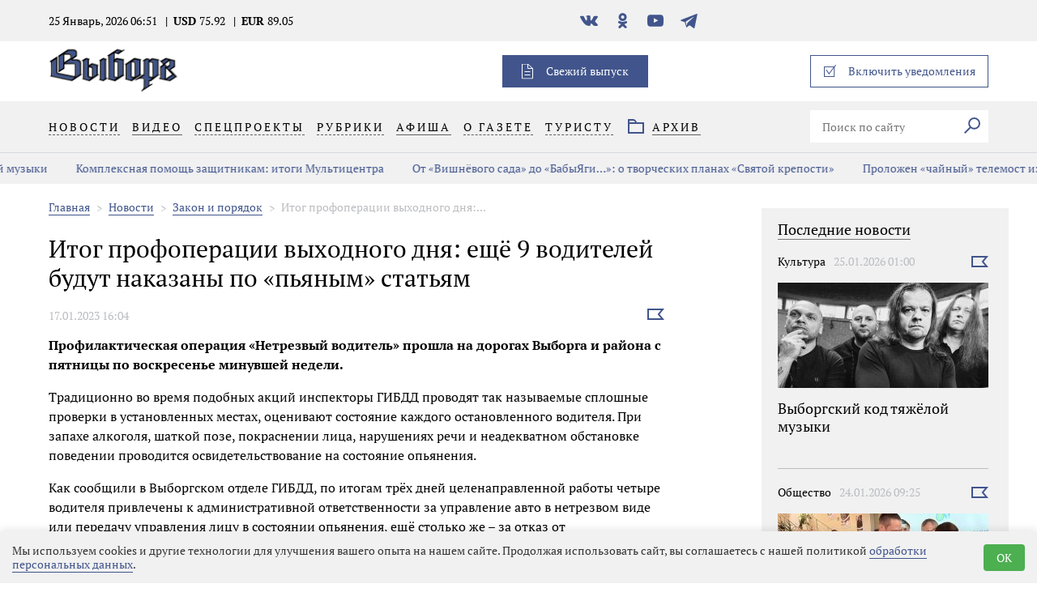

--- FILE ---
content_type: text/html; charset=utf-8
request_url: https://gazetavyborg.ru/news/zakon-i-poryadok-/itog-profoperatsii-vykhodnogo-dnya-eschyo-9-vodite/
body_size: 17036
content:
<!DOCTYPE html>
<html lang="ru">
<head>
  <meta charset="UTF-8">
  <meta  name="viewport" content="width=device-width,initial-scale=1">
<meta name="robots" content="all">
<link rel="alternate" type="application/rss+xml" title="RSS" href="https://gazetavyborg.ru/news/rss/"><title>Итог профоперации выходного дня: ещё 9 водителей будут наказаны по «пьяным» статьям</title>
<meta charset="utf-8">
<meta content="Russian" name="language">
<meta http-equiv="Content-Type" content="text/html; charset=utf-8">
<meta name="description" content="Новости Выборга и Выборгского района - Газета «Выборг». Итог профоперации выходного дня: ещё 9 водителей будут наказаны по «пьяным» статьям">
<meta name="keywords" content="Новости выборга, Новости Ленинградской области, 47 регион, Новости Выборгского района">
<meta name='loginza-verification' content='8d9ceb4bb6bc449fab5f571ddfa550a8' />
<meta name="twitter:card" content="summary_large_image">
<meta name="twitter:site" content="@GazetaVyborg">
<meta name="twitter:creator" content="@GazetaVyborg">
<meta name="twitter:title" content="Итог профоперации выходного дня: ещё 9 водителей будут наказаны по «пьяным» статьям">
<meta name="twitter:description" content="Профилактическая операция &laquo;Нетрезвый водитель&raquo; прошла на дорогах Выборга и района с пятницы по воскресенье минувшей недели.">
<meta name="twitter:image" content="https://gazetavyborg.ru//userfls/news/large/5/49216_itog-profoperatsii-vykhodnog.jpg" />
<meta property="og:locale" content="ru_RU">
<meta property="og:type" content="website">
<meta property="og:site_name" content="Газета «Выборг»">
<meta property="og:url" content="https://gazetavyborg.ru/news/zakon-i-poryadok-/itog-profoperatsii-vykhodnogo-dnya-eschyo-9-vodite/">
<meta property="og:title" content="Итог профоперации выходного дня: ещё 9 водителей будут наказаны по «пьяным» статьям"/>
<meta property="og:description" content="Профилактическая операция &laquo;Нетрезвый водитель&raquo; прошла на дорогах Выборга и района с пятницы по воскресенье минувшей недели.">
<meta property="og:type" content="article">
<meta property="og:image" content="https://gazetavyborg.ru//userfls/news/large/5/49216_itog-profoperatsii-vykhodnog.jpg" />
<meta name="yandex-verification" content="c7d568361b9292ba" />
<meta name="yandex-verification" content="0ca207a5a74825bd" /><script charset="UTF-8" src="//web.webpushs.com/js/push/b081b37a572dc681357b7f74ef84c790_1.js" async></script>
  <style>html{font-family:sans-serif}body{margin:0}article,header,main,nav,section{display:block}[hidden]{display:none}a{background-color:transparent}h1{font-size:2em;margin:.67em 0}img{border-style:none}svg:not(:root){overflow:hidden}button,input{font-family:inherit;font-size:inherit;font-style:inherit;font-variant:inherit;font-weight:inherit;line-height:inherit;margin:0}button,input{overflow:visible}button{text-transform:none}button,[type="submit"]{-webkit-appearance:button}[type="checkbox"],[type="radio"]{box-sizing:border-box;padding:0}*::-webkit-input-placeholder{color:inherit;opacity:.54}*::-webkit-file-upload-button{-webkit-appearance:button;font-family:inherit;font-size:inherit;font-style:inherit;font-variant:inherit;font-weight:inherit;line-height:inherit}.visually-hidden{position:absolute;width:1px;height:1px;margin:-1px;border:0;padding:0;clip:rect(0 0 0 0);overflow:hidden}*{outline:none}@font-face{font-weight:400;font-family:'PT Serif';font-style:normal;font-display: swap;src:url(/custom/vyborg/fonts/PT_Serif-Web-Regular.ttf) format('truetype'),url(/) format('woff')}@font-face{font-weight:700;font-display: swap;font-family:'PT Serif';font-style:normal;src:url(/custom/vyborg/fonts/PT_Serif-Web-Bold.ttf) format('truetype'),url(/) format('woff')}body{font-family:'PT Serif',Times,serif;font-size:14px;line-height:17px;font-weight:400;color:rgb(0,0,0)}img{max-width:100%;height:auto}*{box-sizing:border-box}a{text-decoration:none}ul{margin:0;padding:0;list-style-type:none}main{position:relative}h2{font-size:18px;line-height:22px;font-weight:400;color:rgb(0,0,0)}.wrapper{width:1160px;margin:0 auto}.header{width:100%;z-index:2;background-color:rgb(255,255,255)}.header__top{width:100%;padding:15px 0;background-color:rgb(241,241,242)}.header__currency{font-weight:700;padding:0 10px;margin:0;position:relative}.header__currency span{font-weight:400}.header__currency::before{content:'|';position:absolute;top:0;left:0}.header__date{padding-right:10px}.social__link{display:block;width:26px;height:21px;margin-right:15px;background-position:50% 50%;background-repeat:no-repeat no-repeat}.social__link--vk{background-image:url(/custom/vyborg/img/icon-vk.svg);background-size:22px 13px}.social__link--fb{background-image:url(/custom/vyborg/img/icon-fb.svg);background-size:9px 18px}.social__link--in{background-image:url(/custom/vyborg/img/icon-insta.svg);background-size:17px}.social__link--ok{background-image:url(/custom/vyborg/img/icon-ok.svg);background-size:11px 19px}.social__link--tw{background-image:url(/custom/vyborg/img/icon-tw.svg);background-size:20px 16px}.social__link--yt{background-image:url(/custom/vyborg/img/icon-ytube.svg);background-size:20px 15px}.user__link{display:block;color:rgb(0,0,0);padding:0 10px;text-decoration:none;position:relative}.user__link span{border-bottom-width:1px;border-bottom-style:dashed;border-bottom-color:rgb(0,0,0)}.user__link--footer{color:rgb(65,85,140)}.user__link--footer span{border-bottom-width:1px;border-bottom-style:solid;border-bottom-color:rgb(65,85,140)}.user__link:nth-of-type(n+2)::before{content:'|';position:absolute;top:0;left:-3px}.user__link:first-of-type{padding-left:35px}.user__link:first-of-type::before{content:'';position:absolute;top:0;left:0;width:20px;height:20px;background-image:url(/custom/vyborg/img/icon-user.svg);background-repeat:no-repeat no-repeat}.user__link:nth-of-type(2){padding-right:15px}.question__block{position:relative;width:20px;height:20px}.question__block::after{content:'?';position:absolute;top:0;right:0;width:20px;height:20px;color:rgb(255,255,255);border-top-left-radius:50%;border-top-right-radius:50%;border-bottom-right-radius:50%;border-bottom-left-radius:50%;background-color:rgb(187,189,192)}.logo{text-decoration:none}.logo__img{width:160px;height:auto}.new-issue{width:180px;height:40px;padding-left:30px;position:relative;color:rgb(255,255,255);text-decoration:none;background-color:rgb(65,85,140)}.new-issue::before{content:'';position:absolute;top:50%;left:24px;width:14px;height:19px;background-image:url(/custom/vyborg/img/icon-new.svg);background-size:contain;background-repeat:no-repeat no-repeat}.new-issue--mobile{display:none}.push{position:relative;width:220px;height:40px;border:1px solid rgb(65,85,140)}.push__checkbox{display:none}.push__info{display:none;width:375px;padding:23px 48px 27px;position:absolute;top:40px;right:0;font-size:12px;line-height:15px;background-color:rgb(219,220,222);z-index:5}.push__info::after{display:block;content:'';position:absolute;top:-8px;right:3px;width:15px;height:15px;background-color:rgb(219,220,222)}.push__label{color:rgb(65,85,140);padding-left:30px;position:relative}.push__label::before{content:'';position:absolute;top:50%;left:0;width:12px;height:12px;border:1px solid rgb(65,85,140)}.push__label::before{width:15px;height:16px;border:none;background-image:url(/custom/vyborg/img/icon-checkbox.svg);background-repeat:no-repeat no-repeat}.menu{width:100%;background-color:rgb(241,241,242)}.menu__link{padding:23px 0;margin-right:15px;color:rgb(0,0,0);letter-spacing:3px;text-decoration:none;text-transform:uppercase}.menu__link span{border-bottom-width:1px;border-bottom-style:solid;border-bottom-color:rgba(0,0,0,.6)}.menu__list>.menu__item:last-child>.menu__link span{border-bottom-width:1px;border-bottom-style:dashed;border-bottom-color:rgba(0,0,0,.6)}.menu__arxiv{padding-left:30px;position:relative}.menu__item{position:relative}.menu__item .submenu{position:absolute;top:19px;display:none;padding:20px 15px;margin-left:-15px;background-color:rgb(241,241,242);z-index:1;opacity:0;background-position:initial initial;background-repeat:initial initial}.menu__item .submenu>.menu__item{padding-top:10px}.menu__item .submenu>.menu__item>.menu__link{padding:0;margin:0}.menu__item .submenu>.menu__item:first-child{padding-top:0}.menu__arxiv::before{content:'';position:absolute;top:50%;left:0;width:20px;height:18px;background-image:url(/custom/vyborg/img/icon-arxiv.svg);background-size:contain;background-repeat:no-repeat no-repeat}.menu__user{width:445px}.menu-close{display:none;width:26px;height:26px;border:none;background-color:transparent;background-image:url(/custom/vyborg/img/menu-ham.svg);background-size:contain;outline:none;background-repeat:no-repeat no-repeat}.header__top,.menu{display:block}.banner{position:relative}.search__input{width:180px;min-height:40px;padding:0 15px;background-color:rgb(255,255,255);border:none}.search__btn{width:40px;height:40px;border:none;background-color:rgb(255,255,255)}.search__fill{fill:none;stroke:#41558c;stroke-miterlimit:10;stroke-width:2px}.search__icon{width:20px;height:20px}.news{width:1160px;margin:0 auto 20px}.news__list{width:100%;padding-left:0px!important}.news__list--half{width:560px}.news__list--full .news__item:last-child,.news__list--full .news__item:nth-last-child(2),.news__list--full .news__item:nth-last-child(3),.news__list--full .news__item:nth-last-child(4){border-bottom-style:none}.news__item{position:relative;width:260px;height:285px;border-bottom-width:1px;border-bottom-style:solid;border-bottom-color:rgb(187,189,192);overflow:hidden}.news__picture{width:100%;height:130px;overflow:hidden;position:relative}.news__img{height:100%}.news__img--video::after{content:'';position:absolute;top:0;left:0;width:100%;height:100%;background-image:url([data-uri]);background-size:25px;background-position:right 10px top 10px;background-repeat:no-repeat no-repeat}.news__top{margin-top:20px;margin-bottom:18px}.news__category{color:rgb(0,0,0);padding-right:10px;text-decoration:none;white-space:nowrap;overflow:hidden;text-overflow:ellipsis;max-width:130px}.news__time{color:rgb(187,189,192)}.news__flag__form{display:inline-block;position:absolute;top:22px;right:0}.news__flag{margin-left:auto;padding:0;background-color:transparent;border:none}.news__icon{width:21px;height:14px}.news__fill{fill:none;stroke:#41558c;stroke-miterlimit:10;stroke-width:2px}.news__title{font-size:18px;line-height:22px;font-weight:400;max-height:70px;overflow:hidden}.news__text{display:none}.news__link{color:rgb(0,0,0);text-decoration:none}.news__item--main{width:560px;height:570px}.news__item--main .news__picture{height:283px}.news__item--main .news__text{display:block}.swiper-container{margin-left:auto;margin-right:auto;position:relative;overflow:hidden;z-index:1}.swiper-wrapper{position:relative;width:100%;height:100%;z-index:1;box-sizing:content-box}.swiper-slide{width:100%;height:100%;position:relative}.swiper-scrollbar{border-top-left-radius:10px;border-top-right-radius:10px;border-bottom-right-radius:10px;border-bottom-left-radius:10px;position:relative;background-color:rgba(0,0,0,.0980392);background-position:initial initial;background-repeat:initial initial}.swiper-container{width:100%;height:100%;margin-bottom:5px}.swiper-slide{position:relative}.slider__label{position:absolute;margin:0;top:20px;left:70px;padding-left:30px;color:rgb(255,255,255);background-image:url(/custom/vyborg/img/icon-star.svg);background-size:22px 21px;background-position:0% 50%;background-repeat:no-repeat no-repeat}.box-modal{position:relative;width:440px;padding:40px;background-color:rgb(255,255,255)}.box-modal_close{position:absolute;right:-23px;top:-23px;width:46px;height:46px;border-top-left-radius:50%;border-top-right-radius:50%;border-bottom-right-radius:50%;border-bottom-left-radius:50%;background-color:rgb(65,85,140);background-image:url(/custom/vyborg/img/icon-close.svg);background-size:18px;background-position:50% 50%;background-repeat:no-repeat no-repeat}.box-modal__body{width:100%;display:none}.box-modal__choice{display:none}.box-modal__label{margin-right:45px;font-size:30px;line-height:36px;color:rgb(0,0,0);position:relative}.box-modal__label:first-of-type::after{content:'|';position:absolute;top:0;right:-30px}.box-modal__btn{min-width:160px;min-height:42px;background-color:rgb(65,85,140);border:none;color:rgb(255,255,255);margin-left:0;margin-right:15px;margin-bottom:45px;padding:0 40px}.box-modal__choice:checked+label{color:rgb(0,0,0);border-bottom-style:none}.box-modal__choice:not(checked)+label{color:rgb(65,85,140);border-bottom-width:1px;border-bottom-style:dashed;border-bottom-color:rgb(65,85,140)}.box-modal__choice--enter:checked~.box-modal__enter{display:block}.box-modal__form{margin-top:40px;margin-bottom:50px;font-size:18px;line-height:22px}.box-modal__text{display:block;font-family:inherit;font-size:inherit;font-style:inherit;font-variant:inherit;font-weight:inherit;line-height:inherit}.box-modal__input{width:100%;min-height:43px;padding:0 40px 0 20px;font-family:inherit;font-size:inherit;font-style:inherit;font-variant:inherit;font-weight:inherit;line-height:inherit;margin-top:12px;margin-bottom:40px}.box-modal__policy{color:rgb(65,85,140);text-decoration:none;border-bottom-width:1px;border-bottom-style:dashed;border-bottom-color:rgb(65,85,140)}.box-modal__field{position:relative}.box-modal__pass{display:none}.box-modal__toggle{position:absolute;bottom:40px;right:0;width:40px;height:40px;background-size:25px 14px;background-position:50% 50%;background-repeat:no-repeat no-repeat}.box-modal__pass:checked+.box-modal__toggle{background-image:url(/custom/vyborg/img/icon-password.svg)}.box-modal__pass:not(checked)+.box-modal__toggle{background-image:url(/custom/vyborg/img/icon-eye.svg)}h1{font-size:30px;line-height:36px;font-weight:400;margin-top:20px;margin-bottom:10px}.news__list--halfright{width:260px;padding:20px 0 0}.news-line__title{margin-top:0;font-size:1.17em;font-weight:700;margin-bottom:12px;display:inline-block;color:rgb(0,0,0);border-bottom-width:1px;border-bottom-style:solid;padding-bottom:3px}.news-line__link{width:160px;text-align:center;margin:auto;display:inline-block;line-height:34px;color:rgb(65,85,140);background-color:rgb(255,255,255);border:1px solid rgb(65,85,140);border-top-left-radius:0;border-top-right-radius:0;border-bottom-right-radius:0;border-bottom-left-radius:0}.sidebar__slider{max-height:510px}.news__listslider{padding-right:15px}.news__itemslider{padding-bottom:20px;margin-bottom:20px;border-bottom-width:1px;border-bottom-style:solid;border-bottom-color:rgb(187,189,192)}.news__itemslider--readmore{border-bottom-width:0;margin-bottom:0;text-align:center}.news__itemslider a{color:rgb(0,0,0)}.news__info{margin-top:10px;color:rgb(187,189,192)}@media (max-width:1025px){.wrapper{width:680px}.header__info{display:none}.user__link:nth-of-type(2){padding-right:0}.user__link:nth-of-type(2)::after{display:none}.header .banner{display:none}.menu{padding-top:20px}.menu__link{padding-top:30px;padding-bottom:35px}.menu__user{width:580px}.footer .social{display:none}.footer .user{display:none}.news{width:680px}.news__list--half{width:100%}.news__list--full .news__item:nth-last-child(3),.news__list--full .news__item:nth-last-child(4){border-bottom-width:1px;border-bottom-style:solid;border-bottom-color:rgb(187,189,192)}.news__item,.news__list--halfright{width:320px}.news__item--main{width:100%;height:auto}.news__img{width:100%;height:auto}.banner{width:100%;position:relative}}@media (max-width:719px){.menu-close{display:block}.wrapper{width:280px}.header__top{padding-top:35px;padding-bottom:40px}.new-issue,.push{display:none}.news__list--withline{display:none}.new-issue--mobile{width:100%;margin-bottom:35px}.new-issue--mobile::before{left:70px}.new-issue--mobile::after{content:'';position:absolute;bottom:-35px;left:-20px;width:320px;height:1px;background-color:rgb(187,189,192)}.logo{margin-left:35px;margin-right:auto;padding-top:10px}.menu__list{position:relative}.menu__list::after{content:'';position:absolute;bottom:0;left:-20px;width:320px;height:1px;background-color:rgb(187,189,192)}.menu__link{display:block;padding:20px 0}.menu__item .submenu{top:0;left:100%}.menu__user{width:100%}.menu__arxiv{padding-left:30px}.menu__arxiv::after{content:'';position:absolute;bottom:0;left:-20px;width:320px;height:1px;background-color:rgb(187,189,192)}.search__input{width:100%;margin:35px 0}.user{width:100%;margin-bottom:40px}.user__link{text-transform:uppercase;font-size:16px;line-height:20px;letter-spacing:3px}.user__link:nth-of-type(2){padding-left:20px}.social{width:100%}.social__link{margin-right:0;width:28px;height:28px;background-size:contain}.social__item{margin-right:25px;margin-bottom:45px}.social__item:nth-child(5n){margin-right:0}.social--modal .social__item{margin-right:15px;margin-bottom:0}.header__info{margin:0 -20px 0 -10px}.menu--closed .header__top,.menu--closed .menu{display:none}.news{width:280px}.news__item--main .news__picture{height:130px}.slider__label{display:none}.box-modal{width:260px;padding:40px 20px 20px}.box-modal__label{font-size:18px;line-height:24px;margin-right:20px}.box-modal__label:first-of-type::after{right:-15px}.box-modal__btn,.box-modal__input{margin-bottom:20px}.box-modal__toggle{bottom:20px}.box-modal__btn{width:100%;padding:0}.box-modal_close{right:50%}}</style>
</head>
<body>
  <header class="header menu--closed" id="header">
    <div class="header__top">
      <div class="wrapper">
        <div class="header__info">
          <time datetime="2026-01-25T06:51:41+03:00" class="header__date">25 Январь, 2026 06:51</time>
          <p class="header__currency">USD <span>75.92</span></p><p class="header__currency">EUR <span>89.05</span></p>
        </div>
        <ul class="social">
          <li class="social__item">
            <a href="https://vk.com/gazeta.vyborg" class="social__link social__link--vk" target="_blank"><span class="visually-hidden">В контакте</span></a>
          </li>
          <li class="social__item">
            <a href="https://ok.ru/gazeta.vyborg" class="social__link social__link--ok" target="_blank"><span class="visually-hidden">Одноклассники</span></a>
          </li>
          <li class="social__item">
            <a href="https://www.youtube.com/channel/UCyVjp-2KC-s2l0bWN85I3QA" class="social__link social__link--yt" target="_blank"><span class="visually-hidden">YouTube</span></a>
          </li>
          <li class="social__item">
            <a href="https://t.me/gazetavyborg" class="social__link social__link--tg" target="_blank"><span class="visually-hidden">Телеграм</span></a>
          </li>
        </ul>
        <div class="user">
        </div>
      </div>
    </div>
    <div class="wrapper header__logo">
      <button class="menu-close"><span class="visually-hidden">Закрыть/Открыть меню</span></button>
      <div class="logo">
        <a href="/"><img src="https://gazetavyborg.ru/custom/vyborg/img/logo.png" alt="Газета Выборг" class="logo__img" width="340" height="150"></a>
      </div>
      <div class="banner">
      </div>
      <a href="/news/2019/?issue=18584" class="new-issue">Свежий выпуск</a>
      <form action="#" method="get" class="push">
        <input type="checkbox" name="push" id="push" class="push__checkbox">
        <label for="push" class="push__label sp_notify_prompt">Включить уведомления</label>
      </form>
    </div>
    <nav class="menu">
      <div class="wrapper">
        <ul class="menu__list">
          <li class="menu__item hover">
            <a href="https://gazetavyborg.ru/news/" class="menu__link"><span>Новости</span></a><ul class="submenu">
          <li class="menu__item">
            <a href="https://gazetavyborg.ru/news/spetsproekty/2025/svoi-vernulis/" class="menu__link"><span>СВОи вернулись</span></a>
          </li></ul>
          </li>
          <li class="menu__item">
            <a href="https://gazetavyborg.ru/video/" class="menu__link"><span>Видео</span></a>
          </li>
          <li class="menu__item hover">
            <a href="https://gazetavyborg.ru/news/spetsproekty/" class="menu__link"><span>Спецпроекты</span></a><ul class="submenu">
          <li class="menu__item">
            <a href="https://gazetavyborg.ru/news/spetsproekty/2025/svoi-vernulis/" class="menu__link"><span>СВОи вернулись</span></a>
          </li>
          <li class="menu__item">
            <a href="https://gazetavyborg.ru/news/spetsproekty/2025/syny-otechestva/" class="menu__link"><span>Сыны Отечества</span></a>
          </li>
          <li class="menu__item">
            <a href="https://gazetavyborg.ru/news/spetsproekty/2024/semya-komanda-zaboty/" class="menu__link"><span>Семья: команда заботы</span></a>
          </li>
          <li class="menu__item">
            <a href="https://gazetavyborg.ru/news/spetsproekty/2022156/2023/biznes---dlya-molodykh/" class="menu__link"><span>Бизнес - для молодых</span></a>
          </li>
          <li class="menu__item">
            <a href="https://gazetavyborg.ru/news/spetsproekty/2022156/vektor-uspekha-sotsialnoe-predprinimatelstvo/" class="menu__link"><span>СП: вектор успеха</span></a>
          </li>
          <li class="menu__item">
            <a href="https://gazetavyborg.ru/news/spetsproekty/2020/finansovyy-sovetnik/stat-uspeshnoy/" class="menu__link"><span>Стать успешной</span></a>
          </li>
          <li class="menu__item">
            <a href="https://gazetavyborg.ru/news/spetsproekty/2017/vyborgskiy-zamok-ot-a-do-ya/" class="menu__link"><span>Выборгский замок от А до Я</span></a>
          </li>
          <li class="menu__item">
            <a href="https://gazetavyborg.ru/stati/litrubrika/" class="menu__link"><span>LITрубрика</span></a>
          </li>
          <li class="menu__item">
            <a href="https://gazetavyborg.ru/news/spetsproekty/2021/fermerstvo-kak-obraz-zhizni/" class="menu__link"><span>Фермерство как образ жизни</span></a>
          </li>
          <li class="menu__item">
            <a href="https://gazetavyborg.ru/news/spetsproekty/2020/nikto-ne-zabyt-nichto-ne-zabyto/" class="menu__link"><span>Никто не забыт, ничто не забыто</span></a>
          </li></ul>
          </li>
          <li class="menu__item hover">
            <a href="https://gazetavyborg.ru/" class="menu__link"><span>Рубрики</span></a><ul class="submenu">
          <li class="menu__item">
            <a href="https://gazetavyborg.ru/news/ekonomika/" class="menu__link"><span>Экономика</span></a>
          </li>
          <li class="menu__item">
            <a href="https://gazetavyborg.ru/news/zhkkh/" class="menu__link"><span>ЖКХ</span></a>
          </li>
          <li class="menu__item">
            <a href="https://gazetavyborg.ru/news/chp/" class="menu__link"><span>ЧП</span></a>
          </li>
          <li class="menu__item">
            <a href="https://gazetavyborg.ru/" class="menu__link"><span>Люди</span></a>
          </li>
          <li class="menu__item">
            <a href="https://gazetavyborg.ru/news/kultura/" class="menu__link"><span>Культура</span></a>
          </li>
          <li class="menu__item">
            <a href="https://gazetavyborg.ru/news/afisha/" class="menu__link"><span>Афиша</span></a>
          </li>
          <li class="menu__item">
            <a href="https://gazetavyborg.ru/news/kraevedenie/" class="menu__link"><span>Краеведение</span></a>
          </li>
          <li class="menu__item">
            <a href="https://gazetavyborg.ru/news/zakon-i-poryadok-/" class="menu__link"><span>Закон и порядок</span></a>
          </li>
          <li class="menu__item">
            <a href="https://gazetavyborg.ru/news/vyborgskie-legendy/" class="menu__link"><span>Выборгские легенды</span></a>
          </li>
          <li class="menu__item">
            <a href="https://gazetavyborg.ru/news/sport29/" class="menu__link"><span>Спорт</span></a>
          </li>
          <li class="menu__item">
            <a href="https://gazetavyborg.ru/news/obrazovanie/" class="menu__link"><span>Образование</span></a>
          </li>
          <li class="menu__item">
            <a href="https://gazetavyborg.ru/news/zdorove/" class="menu__link"><span>Здоровье</span></a>
          </li>
          <li class="menu__item">
            <a href="https://gazetavyborg.ru/news/eko/" class="menu__link"><span>Эко</span></a>
          </li>
          <li class="menu__item">
            <a href="https://gazetavyborg.ru/news/potrebitel/" class="menu__link"><span>Потребитель</span></a>
          </li>
          <li class="menu__item">
            <a href="https://gazetavyborg.ru/news/ya---molodoy/" class="menu__link"><span>Я - молодой</span></a>
          </li>
          <li class="menu__item">
            <a href="https://gazetavyborg.ru/news/sosedi/" class="menu__link"><span>Соседи</span></a>
          </li>
          <li class="menu__item">
            <a href="https://gazetavyborg.ru/games/" class="menu__link"><span>Игры</span></a>
          </li>
          <li class="menu__item">
            <a href="https://gazetavyborg.ru/news/mestnoe-vremya/" class="menu__link"><span>Местное время</span></a>
          </li>
          <li class="menu__item">
            <a href="https://gazetavyborg.ru/news/obschestvo/" class="menu__link"><span>Общество</span></a>
          </li>
          <li class="menu__item">
            <a href="https://gazetavyborg.ru/news/svoikhnebrosaem/" class="menu__link"><span>#СвоихНеБросаем</span></a>
          </li></ul>
          </li>
          <li class="menu__item">
            <a href="https://gazetavyborg.ru/news/afisha/" class="menu__link"><span>Афиша</span></a>
          </li>
          <li class="menu__item hover">
            <a href="https://gazetavyborg.ru/o-gazete/" class="menu__link"><span>О газете</span></a><ul class="submenu">
          <li class="menu__item">
            <a href="https://gazetavyborg.ru/o-gazete/" class="menu__link"><span>О газете</span></a>
          </li>
          <li class="menu__item">
            <a href="https://gazetavyborg.ru/news/redaktory/" class="menu__link"><span>Редакция</span></a>
          </li>
          <li class="menu__item">
            <a href="https://gazetavyborg.ru/podpiska/" class="menu__link"><span>Подписка</span></a>
          </li>
          <li class="menu__item">
            <a href="https://gazetavyborg.ru/reklama/" class="menu__link"><span>Реклама</span></a>
          </li></ul>
          </li>
          <li class="menu__item hover">
            <a href="https://gazetavyborg.ru/turistu/" class="menu__link"><span>Туристу</span></a><ul class="submenu">
          <li class="menu__item">
            <a href="https://gazetavyborg.ru/turistu/" class="menu__link"><span>Туристу</span></a>
          </li>
          <li class="menu__item">
            <a href="https://gazetavyborg.ru/games/" class="menu__link"><span>Игры</span></a>
          </li></ul>
          </li>
        </ul>
        <div class="menu__user">
          <a href="/archive/" class="menu__link menu__arxiv"><span>Архив</span></a>
	<form action="https://gazetavyborg.ru/search-results/" class="search_form search" method="get">
	<input type="hidden" name="module" value="search">
	<input type="text" name="searchword" id="search" class="search__input" value="" placeholder="Поиск по сайту" class="input_search">
            <button type="submit" class="search__btn">
              <span class="visually-hidden">Искать</span>
              <svg class="search__icon" xmlns="http://www.w3.org/2000/svg" viewBox="0 0 20.78 20.78">
                <path class="search__fill" d="M1194.63,167.26l-7.66,7.66M1206,162.53a6.69,6.69,0,1,1-6.69-6.69A6.69,6.69,0,0,1,1206,162.53Z" transform="translate(-1186.27 -154.84)"/>
              </svg>
            </button>
	</form>
          <a href="/news/2019/?issue=18584" class="new-issue new-issue--mobile">Свежий выпуск</a>
        </div>
      </div>
    </nav>
  </header>
  <div class="js-hot-line hotline"><div class="swiper-wrapper hotline__wrapper"><div class="swiper-slide swiper-slide--hotline" style="width: auto;"><a class="hotline__link" href="https://gazetavyborg.ru/news/kultura/vyborgskiy-kod-tyazhyoloy-muzyki/">Выборгский код тяжёлой музыки</a></div><div class="swiper-slide swiper-slide--hotline" style="width: auto;"><a class="hotline__link" href="https://gazetavyborg.ru/news/obschestvo/kompleksnaya-pomosch-zaschitnikam-itogi-multitsent/">Комплексная помощь защитникам: итоги Мультицентра</a></div><div class="swiper-slide swiper-slide--hotline" style="width: auto;"><a class="hotline__link" href="https://gazetavyborg.ru/news/kultura/ot-vishnyovogo-sada-do-babyyagi-o-tvorcheskikh-pla/">От «Вишнёвого сада» до «Бабы­Яги…»: о творческих планах «Святой крепости»</a></div><div class="swiper-slide swiper-slide--hotline" style="width: auto;"><a class="hotline__link" href="https://gazetavyborg.ru/news/mestnoe-vremya/prolozhen-chaynyy-telemost-iz-vyborga-v-syuychzhou/">Проложен «чайный» телемост из Выборга в Сюйчжоу </a></div><div class="swiper-slide swiper-slide--hotline" style="width: auto;"><a class="hotline__link" href="https://gazetavyborg.ru/news/obschestvo/vdokhnovlyaya-lichnym-primerom/">Вдохновляя личным примером</a></div><div class="swiper-slide swiper-slide--hotline" style="width: auto;"><a class="hotline__link" href="https://gazetavyborg.ru/news/sport29/yunye-regbisty-iz-leningradskoy-oblasti-srazhayuts/">Юные регбисты из Ленинградской области сражаются за награды памятного турнира</a></div><div class="swiper-slide swiper-slide--hotline" style="width: auto;"><a class="hotline__link" href="https://gazetavyborg.ru/news/obschestvo/initsiativa-lenoblasti-voshla-v-top-10-molodezhnyk/">Инициатива Ленобласти вошла в топ-10 молодежных практик</a></div><div class="swiper-slide swiper-slide--hotline" style="width: auto;"><a class="hotline__link" href="https://gazetavyborg.ru/news/mestnoe-vremya/gubernator-lenoblasti-provyol-press-konferentsiyu-/">Губернатор Ленобласти провёл пресс-конференцию по итогам 2025 года</a></div><div class="swiper-slide swiper-slide--hotline" style="width: auto;"><a class="hotline__link" href="https://gazetavyborg.ru/news/mestnoe-vremya/vyborgskie-dizaynery-pokorili-zolotuyu-blokhu/">Выборгские дизайнеры покорили «Золотую блоху»</a></div><div class="swiper-slide swiper-slide--hotline" style="width: auto;"><a class="hotline__link" href="https://gazetavyborg.ru/news/mestnoe-vremya/vernisazh-v-monrepo-skazka-dlya-imperatora-i-magiy/">Вернисаж в Монрепо: сказка для императора и магия пастели</a></div><div class="swiper-slide swiper-slide--hotline" style="width: auto;"><a class="hotline__link" href="https://gazetavyborg.ru/news/chp/v-vyborge-zaderzhali-dvukh-otmorozkov-pokusivshikh/">В Выборге задержали двух «отморозков», покусившихся на пожилую женщину</a></div><div class="swiper-slide swiper-slide--hotline" style="width: auto;"><a class="hotline__link" href="https://gazetavyborg.ru/news/mestnoe-vremya/v-vyborgskom-rayone-dan-start-godu-edinstva-narodo/">В Выборгском районе дан старт Году единства народов</a></div><div class="swiper-slide swiper-slide--hotline" style="width: auto;"><a class="hotline__link" href="https://gazetavyborg.ru/news/obschestvo/v-svetogorske-otkryli-igrovoy-kompleks-dlya-osoben/">В Светогорске открыли игровой комплекс для особенных детей </a></div><div class="swiper-slide swiper-slide--hotline" style="width: auto;"><a class="hotline__link" href="https://gazetavyborg.ru/news/mestnoe-vremya/v-vyborge-pobyval-peredvizhnoy-muzey-posvyaschyonn/">В Выборге побывал передвижной музей, посвящённый блокаде города на Неве</a></div><div class="swiper-slide swiper-slide--hotline" style="width: auto;"><a class="hotline__link" href="https://gazetavyborg.ru/news/obschestvo/detskiy-ombudsmen-regiona-otchitalas-pered-deputat/">Детский омбудсмен региона отчиталась перед депутатами Заксобрания</a></div><div class="swiper-slide swiper-slide--hotline" style="width: auto;"><a class="hotline__link" href="https://gazetavyborg.ru/news/obschestvo/oblastnoy-ombudsmen-zhdyot-zvonkov-po-voprosam-vza/">Областной омбудсмен ждёт звонков по вопросам взаимодействия граждан и судебных приставов</a></div><div class="swiper-slide swiper-slide--hotline" style="width: auto;"><a class="hotline__link" href="https://gazetavyborg.ru/news/zaslugi-vyborgskogo-trenera-priznany-v-47-regione-/">Заслуги выборгского тренера признаны в 47 регионе </a></div><div class="swiper-slide swiper-slide--hotline" style="width: auto;"><a class="hotline__link" href="https://gazetavyborg.ru/news/sport29/vyborgskie-dzyudoisty--chempiony-47-regiona/">Выборгские дзюдоисты – чемпионы 47 региона!</a></div><div class="swiper-slide swiper-slide--hotline" style="width: auto;"><a class="hotline__link" href="https://gazetavyborg.ru/news/sport29/lyzhniki-otkryli-gonochnyy-sezon/">Лыжники открыли гоночный сезон</a></div><div class="swiper-slide swiper-slide--hotline" style="width: auto;"><a class="hotline__link" href="https://gazetavyborg.ru/news/obschestvo/v-lenoblasti-stanet-eschyo-bolshe-zemskikh-vrachey/">В Ленобласти станет ещё больше земских врачей и фельдшеров</a></div></div></div>
  <main>
    <div class="wrapper wrapper--article">
      <div class="wrapper__column">
        <nav class="breadcrumbs" xmlns:v="http://rdf.data-vocabulary.org/#"><span typeof="v:Breadcrumb"><a class="breadcrumbs__link" href="https://gazetavyborg.ru/" rel="v:url" property="v:title">Главная</a>  </span><span typeof="v:Breadcrumb"><a class="breadcrumbs__link" href="https://gazetavyborg.ru/news/" rel="v:url" property="v:title">Новости</a>  </span><span typeof="v:Breadcrumb"><a class="breadcrumbs__link" href="https://gazetavyborg.ru/news/zakon-i-poryadok-/" rel="v:url" property="v:title">Закон и порядок</a>  </span> <span typeof="v:Breadcrumb" class="breadcrumbs__link--active">Итог профоперации выходного дня:...</span></nav>
        <article class="article" itemscope itemtype="http://schema.org/NewsArticle">
            <h1 class="article__h1" itemprop="headline">Итог профоперации выходного дня: ещё 9 водителей будут наказаны по «пьяным» статьям</h1>
<div class="og_info visually_hidden">
</div>
<meta name="mediator_author" content="Газета «Выборг»" /><meta itemprop="author" content="Газета «Выборг»" /><div itemprop="publisher" itemscope itemtype="https://schema.org/Organization">
    <div itemprop="logo" itemscope itemtype="https://schema.org/ImageObject">
        <img itemprop="url image" src="https://gazetavyborg.ru/custom/vyborg/img/logo.png" style="display:none;"/>
        <meta itemprop="width" content="340">
        <meta itemprop="height" content="150">
    </div>
    <meta itemprop="name" content="Газета «Выборг»">
    <meta itemprop="telephone" content="+7 (81378) 253-27">
    <meta itemprop="address" content="Выборг">
</div>
<meta name="mediator" content="30749" />
<meta name="mediator_published_time" content="2023-01-17T16:04:00+0000" />
<meta name="mediator_theme" content="Закон и порядок" />
<meta itemscope itemprop="mainEntityOfPage" itemType="https://schema.org/WebPage" itemid="https://gazetavyborg.ru/news/zakon-i-poryadok-/itog-profoperatsii-vykhodnogo-dnya-eschyo-9-vodite/"/>
<meta itemprop="datePublished" content="2023-01-17"/>
<meta itemprop="dateModified" content="1970-01-01"/>
<meta itemprop="genre" content="Закон и порядок"/>
<meta itemprop="description" content="Профилактическая операция &laquo;Нетрезвый водитель&raquo; прошла на дорогах Выборга и района с пятницы по воскресенье минувшей недели."/>
          <div class="news__top news__top--article">
            <time datetime="17.01.2023 16:04" class="news__time">17.01.2023 16:04</time>
            <form action="" method="post" class="news__flag__form ajax   show__advise">
            <input type="hidden" name="module" value="news" />
            <input type="hidden" name="action" value="flagClick" />
            <input type="hidden" name="id" value="30749" />
                <button type="submit" class="news__flag">
                  <span class="visually-hidden">Выбрать новость</span>
                  <svg class="news__icon" xmlns="http://www.w3.org/2000/svg" viewBox="0 0 21.14 14">
                    <polygon class="news__fill" points="19 13 1 13 1 1 19 1 14 7 19 13"/>
                  </svg>
                </button>
            </form>
          </div><div class="js-mediator-article"><p><strong>Профилактическая операция &laquo;Нетрезвый водитель&raquo; прошла на дорогах Выборга и района с пятницы по воскресенье минувшей недели.</strong></p>
<p>Традиционно во время подобных акций инспекторы ГИБДД проводят так называемые сплошные проверки в установленных местах, оценивают состояние каждого остановленного водителя. При запахе алкоголя, шаткой позе, покраснении лица, нарушениях речи и неадекватном обстановке поведении проводится освидетельствование на состояние опьянения.</p>
<p>Как сообщили в Выборгском отделе ГИБДД, по итогам трёх дней целенаправленной работы четыре водителя привлечены к административной ответственности за управление авто в нетрезвом виде или передачу управления лицу в состоянии опьянения, ещё столько же &ndash; за отказ от медосвидетельствования.</p>
<p>В том и другом случае подразумевается аналогичное наказание - штраф в размере тридцать тысяч рублей с лишением прав на срок от полутора до двух лет. При повторном совершении указанных правонарушений предусмотрена уголовная ответственность по статье 264.1 УК РФ.</p>
<p>И один такой рецидивист тоже попался в ходе рейда. В настоящее время решается вопрос о возбуждении в отношении него уголовного дела.</p>
<p>В Госавтоинспекции Выборгского района Ленобласти предостерегают водителей от подобных нарушений.</p></div>
<div class="article__social-buttons">
    <div class="article__social-buttons__inner">
        <div class="article__social-buttons__title">Читайте нас в</div>
        <div class="article__social-buttons__links">
            <a class="article__social-buttons__link article__social-buttons__link--yanews"
            href="https://yandex.ru/news/?favid=1578" target="_blank" rel="nofollow">
                <img src="/custom/vyborg/img/social_btns/news-logo.svg">
            </a>
            <a class="article__social-buttons__link article__social-buttons__link--zen"
            href="https://zen.yandex.ru/id/5f6855dbff8b4d3c88c40753" target="_blank" rel="nofollow">
                <img src="/custom/vyborg/img/social_btns/zen-logo.svg">
            </a>
            <a class="article__social-buttons__link article__social-buttons__link--gnews"
            href="https://news.google.com/publications/CAAqKggKIiRDQklTRlFnTWFoRUtEMmRoZW1WMFlYWjVZbTl5Wnk1eWRTZ0FQAQ?oc=3&ceid=RU:ru" target="_blank" rel="nofollow">
                <img src="/custom/vyborg/img/social_btns/gnews-logo.svg">
            </a>
        </div>
    </div>
</div>
<div class="social-share">
<script type="text/javascript">(function(w,doc) {
		if (!w.__utlWdgt ) {
			w.__utlWdgt = true;
			var d = doc, s = d.createElement('script'), g = 'getElementsByTagName';
			s.type = 'text/javascript'; s.charset='UTF-8'; s.async = true;
			s.src = ('https:' == w.location.protocol ? 'https' : 'http')  + '://w.uptolike.com/widgets/v1/uptolike.js';
			var h=d[g]('body')[0];
			h.appendChild(s);
		}})(window,document);
</script>
<div data-mobile-view="false" data-share-size="30" data-like-text-enable="false" data-background-alpha="0.0" data-pid="1709251" data-mode="share" data-background-color="#0132f5" data-share-shape="rectangle" data-share-counter-size="12" data-icon-color="#ffffff" data-mobile-sn-ids="fb.vk.tw.ok.wh.vb.tm." data-text-color="#000000" data-buttons-color="#ffffff" data-counter-background-color="#ffffff" data-share-counter-type="separate" data-orientation="horizontal" data-following-enable="false" data-sn-ids="vk.tm.ok." data-preview-mobile="false" data-selection-enable="true" data-exclude-show-more="true" data-share-style="6" data-counter-background-alpha="1.0" data-top-button="false" class="uptolike-buttons" ></div>
<style>
.uptl_toolbar.uptl_toolbar_share ul.horizontal li[data-uptlwtype="share-button"] {margin-right: 10px!important;}
</style>
</div>
<script class="js-mediator-script">
!function(e){function t(t,n){if(!(n in e)){for(var r,a=e.document,i=a.scripts,o=i.length;o--;)if(-1!==i[o].src.indexOf(t)){r=i[o];break}if(!r){r=a.createElement("script"),r.type="text/javascript",r.async=!0,r.defer=!0,r.src=t,r.charset="UTF-8";var d=function(){var e=a.getElementsByTagName("script")[0];e.parentNode.insertBefore(r,e)};"[object Opera]"==e.opera?a.addEventListener?a.addEventListener("DOMContentLoaded",d,!1):e.attachEvent("onload",d):d()}}}t("//mediator.mail.ru/script/2819740/","_mediator")}(window);
</script>
        <div class="banner">
        </div>
<h2 class="article__h2">Читайте также</h2><ul class="news__list">
        <li class="news__item news__item--three">
          <p class="news__top">
            <a class="news__category" href="./">Новости</a>
            <time datetime="25.01.2026 01:00" class="news__time">25.01.2026 01:00</time>
          </p>
            <form action="" method="post" class="news__flag__form ajax   show__advise">
            <input type="hidden" name="module" value="news" />
            <input type="hidden" name="action" value="flagClick" />
            <input type="hidden" name="id" value="40153" />
                <button type="submit" class="news__flag">
                  <span class="visually-hidden">Выбрать новость</span>
                  <svg class="news__icon" xmlns="http://www.w3.org/2000/svg" viewBox="0 0 21.14 14">
                    <polygon class="news__fill" points="19 13 1 13 1 1 19 1 14 7 19 13"/>
                  </svg>
                </button>
            </form>
          <a href="https://gazetavyborg.ru/news/kultura/vyborgskiy-kod-tyazhyoloy-muzyki/" class="news__link">
            <div class="news__picture">
              <img src="[data-uri]" data-src="/userfls/news/news_small_preview/7/65394_vyborgskiy-kod-tyazhyoloy-muz.jpg" alt="Выборгский код тяжёлой музыки" title="Выборгский код тяжёлой музыки" class="news__img lazy">
            </div>
            <h2 class="news__title">Выборгский код тяжёлой музыки</h2>
            <p class="news__text"></p>
          </a>
        </li>
        <li class="news__item news__item--three">
          <p class="news__top">
            <a class="news__category" href="./">Новости</a>
            <time datetime="24.01.2026 09:25" class="news__time">24.01.2026 09:25</time>
          </p>
            <form action="" method="post" class="news__flag__form ajax   show__advise">
            <input type="hidden" name="module" value="news" />
            <input type="hidden" name="action" value="flagClick" />
            <input type="hidden" name="id" value="40165" />
                <button type="submit" class="news__flag">
                  <span class="visually-hidden">Выбрать новость</span>
                  <svg class="news__icon" xmlns="http://www.w3.org/2000/svg" viewBox="0 0 21.14 14">
                    <polygon class="news__fill" points="19 13 1 13 1 1 19 1 14 7 19 13"/>
                  </svg>
                </button>
            </form>
          <a href="https://gazetavyborg.ru/news/obschestvo/kompleksnaya-pomosch-zaschitnikam-itogi-multitsent/" class="news__link">
            <div class="news__picture">
              <img src="[data-uri]" data-src="/userfls/news/news_small_preview/7/65410_kompleksnaya-pomosch-zaschitni.jpg" alt="Комплексная помощь защитникам: итоги Мультицентра" title="Фото: Мультицентр социальной и трудовой интеграции / ВКонтакте " class="news__img lazy">
            </div>
            <h2 class="news__title">Комплексная помощь защитникам: итоги Мультицентра</h2>
            <p class="news__text"></p>
          </a>
        </li>
        <li class="news__item news__item--three">
          <p class="news__top">
            <a class="news__category" href="./">Новости</a>
            <time datetime="24.01.2026 03:53" class="news__time">24.01.2026 03:53</time>
          </p>
            <form action="" method="post" class="news__flag__form ajax   show__advise">
            <input type="hidden" name="module" value="news" />
            <input type="hidden" name="action" value="flagClick" />
            <input type="hidden" name="id" value="40152" />
                <button type="submit" class="news__flag">
                  <span class="visually-hidden">Выбрать новость</span>
                  <svg class="news__icon" xmlns="http://www.w3.org/2000/svg" viewBox="0 0 21.14 14">
                    <polygon class="news__fill" points="19 13 1 13 1 1 19 1 14 7 19 13"/>
                  </svg>
                </button>
            </form>
          <a href="https://gazetavyborg.ru/news/kultura/ot-vishnyovogo-sada-do-babyyagi-o-tvorcheskikh-pla/" class="news__link">
            <div class="news__picture">
              <img src="[data-uri]" data-src="/userfls/news/news_small_preview/7/65393_ot-vishnyovogo-sada-do-bab.jpg" alt="Юрий Лабецкий" title="Юрий Лабецкий: я прошел путь т ненависти до любвик &quot;Вишневому саду&quot;" class="news__img lazy">
            </div>
            <h2 class="news__title">От «Вишнёвого сада» до «Бабы­Яги…»: о творческих планах «Святой крепости»</h2>
            <p class="news__text"></p>
          </a>
        </li>
        <li class="news__item news__item--three">
          <p class="news__top">
            <a class="news__category" href="./">Новости</a>
            <time datetime="23.01.2026 23:46" class="news__time">23.01.2026 23:46</time>
          </p>
            <form action="" method="post" class="news__flag__form ajax   show__advise">
            <input type="hidden" name="module" value="news" />
            <input type="hidden" name="action" value="flagClick" />
            <input type="hidden" name="id" value="40163" />
                <button type="submit" class="news__flag">
                  <span class="visually-hidden">Выбрать новость</span>
                  <svg class="news__icon" xmlns="http://www.w3.org/2000/svg" viewBox="0 0 21.14 14">
                    <polygon class="news__fill" points="19 13 1 13 1 1 19 1 14 7 19 13"/>
                  </svg>
                </button>
            </form>
          <a href="https://gazetavyborg.ru/news/mestnoe-vremya/prolozhen-chaynyy-telemost-iz-vyborga-v-syuychzhou/" class="news__link">
            <div class="news__picture">
              <img src="[data-uri]" data-src="/userfls/news/news_small_preview/7/65408_prolozhen-chaynyy-telemost.jpg" alt="Проложен «чайный» телемост из Выборга в Сюйчжоу " title=" " class="news__img lazy">
            </div>
            <h2 class="news__title">Проложен «чайный» телемост из Выборга в Сюйчжоу </h2>
            <p class="news__text"></p>
          </a>
        </li>
        <li class="news__item news__item--three">
          <p class="news__top">
            <a class="news__category" href="./">Новости</a>
            <time datetime="23.01.2026 23:25" class="news__time">23.01.2026 23:25</time>
          </p>
            <form action="" method="post" class="news__flag__form ajax   show__advise">
            <input type="hidden" name="module" value="news" />
            <input type="hidden" name="action" value="flagClick" />
            <input type="hidden" name="id" value="40162" />
                <button type="submit" class="news__flag">
                  <span class="visually-hidden">Выбрать новость</span>
                  <svg class="news__icon" xmlns="http://www.w3.org/2000/svg" viewBox="0 0 21.14 14">
                    <polygon class="news__fill" points="19 13 1 13 1 1 19 1 14 7 19 13"/>
                  </svg>
                </button>
            </form>
          <a href="https://gazetavyborg.ru/news/obschestvo/vdokhnovlyaya-lichnym-primerom/" class="news__link">
            <div class="news__picture">
              <img src="[data-uri]" data-src="/userfls/news/news_small_preview/7/65405_vdokhnovlyaya-lichnym-primerom.jpg" alt="Вдохновляя личным примером" title="Фото: лицей «Александровский» / ВКонтакте " class="news__img lazy">
            </div>
            <h2 class="news__title">Вдохновляя личным примером</h2>
            <p class="news__text"></p>
          </a>
        </li>
        <li class="news__item news__item--three">
          <p class="news__top">
            <a class="news__category" href="./">Новости</a>
            <time datetime="23.01.2026 23:16" class="news__time">23.01.2026 23:16</time>
          </p>
            <form action="" method="post" class="news__flag__form ajax   show__advise">
            <input type="hidden" name="module" value="news" />
            <input type="hidden" name="action" value="flagClick" />
            <input type="hidden" name="id" value="40161" />
                <button type="submit" class="news__flag">
                  <span class="visually-hidden">Выбрать новость</span>
                  <svg class="news__icon" xmlns="http://www.w3.org/2000/svg" viewBox="0 0 21.14 14">
                    <polygon class="news__fill" points="19 13 1 13 1 1 19 1 14 7 19 13"/>
                  </svg>
                </button>
            </form>
          <a href="https://gazetavyborg.ru/news/sport29/yunye-regbisty-iz-leningradskoy-oblasti-srazhayuts/" class="news__link">
            <div class="news__picture">
              <img src="[data-uri]" data-src="/userfls/news/news_small_preview/7/65404_yunye-regbisty-iz-leningrad.jpg" alt="Юные регбисты из Ленинградской области сражаются за награды памятного турнира" title="Фото предоставлено Андреем Серковым" class="news__img lazy">
            </div>
            <h2 class="news__title">Юные регбисты из Ленинградской области сражаются за награды памятного турнира</h2>
            <p class="news__text"></p>
          </a>
        </li></ul><div class="js-change-href" data-location="/news/zakon-i-poryadok-/itog-profoperatsii-vykhodnogo-dnya-eschyo-9-vodite/"></div>
<div id="M711061ScriptRootC1132784"></div>
<script async src="//jsc.lentainform.com/g/a/gazetavyborg.ru.1132784.js"></script><form method="POST" class="block_defer_form js_block_defer_form news_show_block_id js_news_show_block_id ajax"><input type="hidden" name="attributes[name]" value="show_block_id"><input type="hidden" name="attributes[module]" value="news"><input type="hidden" name="attributes[id]" value="40134"><input type="hidden" name="attributes[template]" value="relap"><input type="hidden" name="attributes[check_hash_user]" value=""><input type="hidden" name="defer" value="emergence"></form>
        </article>
      </div>
      <section class="sidebar">
        <h2 class="sidebar__title"><span>Последние новости</span></h2>
        <div class="sidebar__wrap">
          <ul class="news__list news__list--column">
        <li class="news__item">
          <p class="news__top">
            <a class="news__category" href="https://gazetavyborg.ru/news/kultura/">Культура</a>
            <time datetime="25.01.2026 01:00" class="news__time">25.01.2026 01:00</time>
          </p>
            <form action="" method="post" class="news__flag__form ajax   show__advise">
            <input type="hidden" name="module" value="news" />
            <input type="hidden" name="action" value="flagClick" />
            <input type="hidden" name="id" value="40153" />
                <button type="submit" class="news__flag">
                  <span class="visually-hidden">Выбрать новость</span>
                  <svg class="news__icon" xmlns="http://www.w3.org/2000/svg" viewBox="0 0 21.14 14">
                    <polygon class="news__fill" points="19 13 1 13 1 1 19 1 14 7 19 13"/>
                  </svg>
                </button>
            </form>
          <a href="https://gazetavyborg.ru/news/kultura/vyborgskiy-kod-tyazhyoloy-muzyki/" class="news__link">
            <div class="news__picture">
              <img src="[data-uri]" data-src="/userfls/news/news_small_preview/7/65394_vyborgskiy-kod-tyazhyoloy-muz.jpg" width="260" height="130" alt="Выборгский код тяжёлой музыки" title="Выборгский код тяжёлой музыки" class="news__img lazy">
            </div>
            <h2 class="news__title">Выборгский код тяжёлой музыки</h2>
            <p class="news__text"></p>
          </a>
        </li>
        <li class="news__item">
          <p class="news__top">
            <a class="news__category" href="https://gazetavyborg.ru/news/obschestvo/">Общество</a>
            <time datetime="24.01.2026 09:25" class="news__time">24.01.2026 09:25</time>
          </p>
            <form action="" method="post" class="news__flag__form ajax   show__advise">
            <input type="hidden" name="module" value="news" />
            <input type="hidden" name="action" value="flagClick" />
            <input type="hidden" name="id" value="40165" />
                <button type="submit" class="news__flag">
                  <span class="visually-hidden">Выбрать новость</span>
                  <svg class="news__icon" xmlns="http://www.w3.org/2000/svg" viewBox="0 0 21.14 14">
                    <polygon class="news__fill" points="19 13 1 13 1 1 19 1 14 7 19 13"/>
                  </svg>
                </button>
            </form>
          <a href="https://gazetavyborg.ru/news/obschestvo/kompleksnaya-pomosch-zaschitnikam-itogi-multitsent/" class="news__link">
            <div class="news__picture">
              <img src="[data-uri]" data-src="/userfls/news/news_small_preview/7/65410_kompleksnaya-pomosch-zaschitni.jpg" width="260" height="130" alt="Комплексная помощь защитникам: итоги Мультицентра" title="Фото: Мультицентр социальной и трудовой интеграции / ВКонтакте " class="news__img lazy">
            </div>
            <h2 class="news__title">Комплексная помощь защитникам: итоги Мультицентра</h2>
            <p class="news__text"></p>
          </a>
        </li>
        <li class="news__item">
          <p class="news__top">
            <a class="news__category" href="https://gazetavyborg.ru/news/kultura/">Культура</a>
            <time datetime="24.01.2026 03:53" class="news__time">24.01.2026 03:53</time>
          </p>
            <form action="" method="post" class="news__flag__form ajax   show__advise">
            <input type="hidden" name="module" value="news" />
            <input type="hidden" name="action" value="flagClick" />
            <input type="hidden" name="id" value="40152" />
                <button type="submit" class="news__flag">
                  <span class="visually-hidden">Выбрать новость</span>
                  <svg class="news__icon" xmlns="http://www.w3.org/2000/svg" viewBox="0 0 21.14 14">
                    <polygon class="news__fill" points="19 13 1 13 1 1 19 1 14 7 19 13"/>
                  </svg>
                </button>
            </form>
          <a href="https://gazetavyborg.ru/news/kultura/ot-vishnyovogo-sada-do-babyyagi-o-tvorcheskikh-pla/" class="news__link">
            <div class="news__picture">
              <img src="[data-uri]" data-src="/userfls/news/news_small_preview/7/65393_ot-vishnyovogo-sada-do-bab.jpg" width="260" height="130" alt="Юрий Лабецкий" title="Юрий Лабецкий: я прошел путь т ненависти до любвик &quot;Вишневому саду&quot;" class="news__img lazy">
            </div>
            <h2 class="news__title">От «Вишнёвого сада» до «Бабы­Яги…»: о творческих планах «Святой крепости»</h2>
            <p class="news__text"></p>
          </a>
        </li>
        <li class="news__item">
          <p class="news__top">
            <a class="news__category" href="https://gazetavyborg.ru/news/mestnoe-vremya/">Местное время</a>
            <time datetime="23.01.2026 23:46" class="news__time">23.01.2026 23:46</time>
          </p>
            <form action="" method="post" class="news__flag__form ajax   show__advise">
            <input type="hidden" name="module" value="news" />
            <input type="hidden" name="action" value="flagClick" />
            <input type="hidden" name="id" value="40163" />
                <button type="submit" class="news__flag">
                  <span class="visually-hidden">Выбрать новость</span>
                  <svg class="news__icon" xmlns="http://www.w3.org/2000/svg" viewBox="0 0 21.14 14">
                    <polygon class="news__fill" points="19 13 1 13 1 1 19 1 14 7 19 13"/>
                  </svg>
                </button>
            </form>
          <a href="https://gazetavyborg.ru/news/mestnoe-vremya/prolozhen-chaynyy-telemost-iz-vyborga-v-syuychzhou/" class="news__link">
            <div class="news__picture">
              <img src="[data-uri]" data-src="/userfls/news/news_small_preview/7/65408_prolozhen-chaynyy-telemost.jpg" width="260" height="130" alt="Проложен «чайный» телемост из Выборга в Сюйчжоу " title=" " class="news__img lazy">
            </div>
            <h2 class="news__title">Проложен «чайный» телемост из Выборга в Сюйчжоу </h2>
            <p class="news__text"></p>
          </a>
        </li>
          </ul>
          <div class="banner banner--sidebar">
          </div>
        </div>
      </section>
    </div>
      <div class="wrapper mt20">
      </div>
  </main>
  <footer class="footer">
    <div class="wrapper">
        <ul class="footer__menu">
            <li class="footer__menuitem"><a href="https://gazetavyborg.ru/news/mestnoe-vremya/">Местное время</a></li> | <li class="footer__menuitem"><a href="https://gazetavyborg.ru/news/obschestvo/">Общество</a></li> | <li class="footer__menuitem"><a href="https://gazetavyborg.ru/">Люди</a></li> | <li class="footer__menuitem"><a href="https://gazetavyborg.ru/news/chp/">ЧП</a></li> | <li class="footer__menuitem"><a href="https://gazetavyborg.ru/news/zakon-i-poryadok-/">Закон и порядок</a></li> | <li class="footer__menuitem"><a href="https://gazetavyborg.ru/news/kultura/">Культура</a></li> | <li class="footer__menuitem"><a href="https://gazetavyborg.ru/news/sport29/">Спорт</a></li> | <li class="footer__menuitem"><a href="https://gazetavyborg.ru/news/obrazovanie/">Образование</a></li> | <li class="footer__menuitem"><a href="https://gazetavyborg.ru/news/vyborgskie-legendy/">Выборгские легенды</a></li> | <li class="footer__menuitem"><a href="https://gazetavyborg.ru/layfkhaki/">Лайфхаки</a></li> | <li class="footer__menuitem"><a href="https://gazetavyborg.ru/o-gazete/otsenka-usloviy-truda/">Оценка условий труда</a></li> | <li class="footer__menuitem"><a href="https://gazetavyborg.ru/o-gazete/politika-obrabotki-personalnykh-dannykh/">Политика обработки персональных данных</a></li>
        </ul>
    </div>
    <div class="wrapper">
      <p class="footer__copyright">&copy; 2026 Газета «Выборг»</p>
        <ul class="social">
          <li class="social__item">
            <a href="https://vk.com/gazeta.vyborg" class="social__link social__link--vk" target="_blank"><span class="visually-hidden">В контакте</span></a>
          </li>
          <li class="social__item">
            <a href="https://ok.ru/gazeta.vyborg" class="social__link social__link--ok" target="_blank"><span class="visually-hidden">Одноклассники</span></a>
          </li>
          <li class="social__item">
            <a href="https://www.youtube.com/channel/UCyVjp-2KC-s2l0bWN85I3QA" class="social__link social__link--yt" target="_blank"><span class="visually-hidden">YouTube</span></a>
          </li>
          <li class="social__item">
            <a href="https://t.me/gazetavyborg" class="social__link social__link--tg" target="_blank"><span class="visually-hidden">Телеграм</span></a>
          </li>
        </ul>
      <div class="user">
        <a href="#" class="user__link user__link--footer sign"><span>Вход</span></a>
        <a href="#" class="user__link user__link--footer sign"><span>Регистрация</span></a>
      </div>
      <div class="footer__counters">
          <a href="https://metrika.yandex.ru/stat/?id=31245608&amp;from=informer"
             target="_blank" rel="nofollow"><img src="https://informer.yandex.ru/informer/31245608/1_0_FFFFFFFF_EFEFEFFF_0_pageviews"
                                                 style="width:80px; height:15px; border:0;" alt="Яндекс.Метрика" title="Яндекс.Метрика: данные за сегодня (просмотры)" class="ym-advanced-informer" data-cid="31245608" data-lang="ru" /></a>
          <br>
          <script type="text/javascript">
			  document.write("<a href='//www.liveinternet.ru/click' "+
				  "target=_blank><img src='//counter.yadro.ru/hit?t26.1;r"+
				  escape(document.referrer)+((typeof(screen)=="undefined")?"":
					  ";s"+screen.width+"*"+screen.height+"*"+(screen.colorDepth?
					  screen.colorDepth:screen.pixelDepth))+";u"+escape(document.URL)+
				  ";h"+escape(document.title.substring(0,150))+";"+Math.random()+
				  "' alt='' title='LiveInternet: показано число посетителей за"+
				  " сегодня' "+
				  "border='0' width='88' height='15'><\/a>")
          </script>
      </div>
      <div>
          <div class="footer__age">16+</div>
      </div>
    </div>
</footer>
  <link href="https://gazetavyborg.ru/cache/css/32c0115c7945da21f22a87787584a976.css" rel="stylesheet" type="text/css">
<link rel="stylesheet" href="https://gazetavyborg.ru/cache/css/5af9d69321467257dc31a668e07584e3.css" type="text/css" media="screen" title="prettyPhoto main stylesheet" charset="utf-8">
		<script type="text/javascript" src="//ajax.googleapis.com/ajax/libs/jquery/2.0.3/jquery.min.js" charset="UTF-8"></script>
		<script type="text/javascript" src="https://gazetavyborg.ru/js/jquery.form.min.js" charset="UTF-8"></script>
		<script type="text/javascript" src="//ajax.googleapis.com/ajax/libs/jqueryui/1.10.3/jquery-ui.min.js" charset="UTF-8"></script>
		<script type="text/javascript" src="https://gazetavyborg.ru/js/timepicker.js" charset="UTF-8"></script><script type="text/javascript">
	jQuery(function(e){
	e.datepicker.setDefaults(e.datepicker.regional["ru"]);
	e.timepicker.setDefaults(e.timepicker.regional["ru"]);
	});
</script>
<script type="text/javascript" src="https://gazetavyborg.ru/js/jquery.scrollTo.min.js" charset="UTF-8"></script>
<script type="text/javascript" src="https://gazetavyborg.ru/cache/js/5e868b2b14aa6e1ae9f92f76d9815654.js" charset="UTF-8"></script>
<script type="text/javascript"  src="https://gazetavyborg.ru/js/jquery.touchSwipe.min.js" charset="UTF-8"></script>
<script src="https://gazetavyborg.ru/cache/js/68061aa27ac05bfda83c0916eaee3712.js"></script><script type="text/javascript" src="https://gazetavyborg.ru/cache/js/e2c7bb70c74941518e6f78c186c0617a.js" charset="UTF-8"></script><script type="text/javascript" src="https://gazetavyborg.ru/js/jquery.cookie.min.js" charset="UTF-8"></script>
	<script asyncsrc="https://gazetavyborg.ru/cache/js/5a8aabe83b4f6a16676a1bae78a38712.js" type="text/javascript" charset="UTF-8"></script>
		<script type="text/javascript" asyncsrc="https://gazetavyborg.ru/cache/js/ea25a8e94e4599a65d795cb5243bc5f2.js"></script>
<script language="javascript" type="text/javascript" 1C866D5A="8D7BAAC7D581E823A958562DB7ED2FBE14310">
	function visitors_inc_counter_validator()
	{
		function getCookie(name)
		{
			var matches = document.cookie.match(new RegExp(
				"(?:^|; )" + name.replace(/([\.$?*|{}\(\)\[\]\\/\+^])/g, "\$1") + "=([^;]*)"
			));
			return matches ? decodeURIComponent(matches[1]) : undefined;
		}
		function setCookie(name, value, options)
		{
			options = options || {};
			var expires = options.expires;
			if(typeof expires == "number" && expires)
			{
				var d = new Date();
				d.setTime(d.getTime() + expires * 1000);
				expires = options.expires = d;
			}
			if(expires && expires.toUTCString)
			{
				options.expires = expires.toUTCString();
			}
			value = encodeURIComponent(value);
			var updatedCookie = name + "=" + value;
			for(var propName in options)
			{
				updatedCookie += "; " + propName;
				var propValue = options[propName];
				if (propValue !== true)
				{
					updatedCookie += "=" + propValue;
				}
			}
			document.cookie = updatedCookie;
		}
		function deleteCookie(name)
		{
			setCookie(name, "", {
				expires: -1
			});
		}
		if(navigator.cookieEnabled)
		{
			setCookie("1C866D5A", "8D7BAAC7D581E823A958562DB7ED2FBE14310", {expires:86400, path:"/", domain:"gazetavyborg.ru"});
		}
		var data = {
			module: "visitors",
			action: "valid",
			ajax: true,
			check_hash_user: ""
		};
		var boundary = String(Math.random()).slice(2);
		var boundaryMiddle = "--" + boundary + "\r\n";
		var boundaryLast = "--" + boundary + "--\r\n"
		var body = ["\r\n"];
		for (var key in data) {
			body.push("Content-Disposition: form-data; name=\"" + key + "\"\r\n\r\n" + data[key] + "\r\n");
		}
		body = body.join(boundaryMiddle) + boundaryLast;
		var xhr = new XMLHttpRequest();
		xhr.open("POST", window.location.href, true);
		xhr.setRequestHeader("Content-Type", "multipart/form-data; boundary=" + boundary);
		xhr.onreadystatechange = function() {
			if (this.readyState != 4) return;
			// по окончании запроса доступны: status, statusText, responseText, responseXML (при content-type: text/xml)
			//console.log( this.responseText );
			if (this.status != 200)
			{
				// обработать ошибку
				//console.log("ошибка: " + (this.status ? this.statusText : "запрос не удался") );
				return;
			  }
		}
		xhr.send(body);
		var elems = document.getElementsByTagName("script");
		for( var i = 0, elem; elem = elems[ i++ ]; ) {
			if ( elem.getAttribute("1C866D5A") == "8D7BAAC7D581E823A958562DB7ED2FBE14310" )
			{
				elem.remove();
			}
		}
	}
	visitors_inc_counter_validator();
</script><noscript><div><img src="https://gazetavyborg.ru/visitors/counter/?watch=no_script&1C866D5A=8D7BAAC7D581E823A958562DB7ED2FBE14310" style="position:absolute; left:-9999px;" alt="" /></div></noscript>
<script type="text/javascript" src="//cdnjs.cloudflare.com/ajax/libs/jquery.lazy/1.7.9/jquery.lazy.min.js" defer></script>
<script src="https://gazetavyborg.ru/cache/js/039fd5ee13719512b65cb3db7c958416.js" defer></script>
<script src="https://cdnjs.cloudflare.com/ajax/libs/Swiper/4.2.2/js/swiper.min.js"></script>
<script type="text/javascript" src="https://gazetavyborg.ru/cache/js/f2ef30e2ee6b7e926e17e483fe9c517e.js" charset="UTF-8" defer></script>
<script src="https://gazetavyborg.ru/cache/js/50595888b3a430d8324b5cfc2181b47e.js" defer></script>
<script src="https://gazetavyborg.ru/cache/js/b7c52bfca5bbb8b034bea6eb55ba10c8.js" defer></script>
<script async type="text/javascript" src="//vk.com/js/api/openapi.js?150"></script>
<script>
var swiperVertical = new Swiper('.swiper-vertical', {
    direction: 'vertical',
    slidesPerView: 'auto',
    freeMode: true,
    scrollbar: {
        el: '.swiper-scrollbar',
    },
    mousewheel: true,
});
/*
var galleryTop = new Swiper('.gallery-top', {
    nextButton: ".swiper-button-next",
    prevButton: ".swiper-button-prev",
    pagination: '.swiper-pagination',
    paginationType: 'fraction'
});
*/
/*var galleryThumbs = new Swiper('.gallery-thumbs', {
    spaceBetween: 10,
    slidesPerView: 'auto',
    touchRatio: 0.2,
    slideToClickedSlide: true,
    centeredSlides: true
});
galleryTop.params.control = galleryThumbs;
galleryThumbs.params.control = galleryTop;*/
//var request = navigator.push.registrations();
</script>
<script src="//ulogin.ru/js/ulogin.js" async></script>
<script type="text/javascript" >
    (function(m,e,t,r,i,k,a){m[i]=m[i]||function(){(m[i].a=m[i].a||[]).push(arguments)};
        m[i].l=1*new Date();k=e.createElement(t),a=e.getElementsByTagName(t)[0],k.async=1,k.src=r,a.parentNode.insertBefore(k,a)})
    (window, document, "script", "https://mc.yandex.ru/metrika/tag.js", "ym");
    ym(31245608, "init", {
        id:31245608,
        clickmap:true,
        trackLinks:true,
        accurateTrackBounce:true,
        webvisor:true
    });
</script>
<noscript><div><img src="https://mc.yandex.ru/watch/31245608" style="position:absolute; left:-9999px;" alt="" /></div></noscript>
<script type="text/javascript">
    (function (a, b, c, d, e, f, g, h) {
        g = b.createElement(c);
        g.src = d;
        g.type = "application/javascript";
        g.async = !0;
        h = b.getElementsByTagName(c)[0];
        h.parentNode.insertBefore(g, h);
        a[f] = [];
        a[e] = function () {
            a[f].push(Array.prototype.slice.apply(arguments));
        }
    }) (window, document, "script", (document.location.protocol === "https:"
        ? "https:" : "http:") + "//cdn01.nativeroll.tv/js/seedr-player.min.js", "SeedrPlayer",
        "seedrInit");
</script>
<script>
    document.addEventListener('DOMContentLoaded', function() {
        // Проверяем, есть ли в localStorage признак согласия
        if (!localStorage.getItem('consentGiven')) {
            // Создаем плашку согласия
            const banner = document.createElement('div');
            banner.className = 'consent-banner';
            // Текст согласия
            const text = document.createElement('div');
            text.className = 'consent-text';
            text.innerHTML = 'Мы используем cookies и другие технологии для улучшения вашего опыта на нашем сайте. Продолжая использовать сайт, вы соглашаетесь с нашей политикой <a class="link" href="/o-gazete/politika-obrabotki-personalnykh-dannykh/">обработки персональных данных</a>.';
            // Кнопка согласия
            const button = document.createElement('button');
            button.className = 'consent-button';
            button.textContent = 'OK';
            button.onclick = function() {
                // Устанавливаем признак согласия в localStorage
                localStorage.setItem('consentGiven', 'true');
                // Удаляем плашку
                document.body.removeChild(banner);
            };
            // Добавляем элементы в плашку
            banner.appendChild(text);
            banner.appendChild(button);
            // Добавляем плашку на страницу
            document.body.appendChild(banner);
        }
    });
</script>
<script type="text/javascript">
var _tmr = window._tmr || (window._tmr = []);
_tmr.push({id: "3325487", type: "pageView", start: (new Date()).getTime()});
(function (d, w, id) {
  if (d.getElementById(id)) return;
  var ts = d.createElement("script"); ts.type = "text/javascript"; ts.async = true; ts.id = id;
  ts.src = "https://top-fwz1.mail.ru/js/code.js";
  var f = function () {var s = d.getElementsByTagName("script")[0]; s.parentNode.insertBefore(ts, s);};
  if (w.opera == "[object Opera]") { d.addEventListener("DOMContentLoaded", f, false); } else { f(); }
})(document, window, "tmr-code");
</script>
<noscript><div><img src="https://top-fwz1.mail.ru/counter?id=3325487;js=na" style="position:absolute;left:-9999px;" alt="Top.Mail.Ru" /></div></noscript>
</body>
</html>

--- FILE ---
content_type: text/html; charset=utf-8
request_url: https://gazetavyborg.ru/news/zakon-i-poryadok-/itog-profoperatsii-vykhodnogo-dnya-eschyo-9-vodite/
body_size: 65
content:
{"result":"success","replace":false}

--- FILE ---
content_type: application/javascript;charset=utf-8
request_url: https://w.uptolike.com/widgets/v1/version.js?cb=cb__utl_cb_share_1769326019768974
body_size: 397
content:
cb__utl_cb_share_1769326019768974('1ea92d09c43527572b24fe052f11127b');

--- FILE ---
content_type: application/javascript;charset=utf-8
request_url: https://w.uptolike.com/widgets/v1/widgets-batch.js?params=JTVCJTdCJTIycGlkJTIyJTNBJTIyMTcwOTI1MSUyMiUyQyUyMnVybCUyMiUzQSUyMmh0dHBzJTNBJTJGJTJGZ2F6ZXRhdnlib3JnLnJ1JTJGbmV3cyUyRnpha29uLWktcG9yeWFkb2stJTJGaXRvZy1wcm9mb3BlcmF0c2lpLXZ5a2hvZG5vZ28tZG55YS1lc2NoeW8tOS12b2RpdGUlMkYlMjIlN0QlNUQ=&mode=0&callback=callback__utl_cb_share_1769326020706215
body_size: 321
content:
callback__utl_cb_share_1769326020706215([{
    "pid": "1709251",
    "subId": 0,
    "initialCounts": {"tm":1},
    "forceUpdate": ["fb","ok","vk","ps","gp","mr","my"],
    "extMet": false,
    "url": "https%3A%2F%2Fgazetavyborg.ru%2Fnews%2Fzakon-i-poryadok-%2Fitog-profoperatsii-vykhodnogo-dnya-eschyo-9-vodite%2F",
    "urlWithToken": "https%3A%2F%2Fgazetavyborg.ru%2Fnews%2Fzakon-i-poryadok-%2Fitog-profoperatsii-vykhodnogo-dnya-eschyo-9-vodite%2F%3F_utl_t%3DXX",
    "intScr" : false,
    "intId" : 0,
    "exclExt": false
}
])

--- FILE ---
content_type: application/javascript; charset=UTF-8
request_url: https://gazetavyborg.ru/cache/js/b7c52bfca5bbb8b034bea6eb55ba10c8.js
body_size: 2258
content:
var navMain=document.querySelector(".header");var navToggle=document.querySelector(".menu-close");navToggle.addEventListener("click",function(){if(navMain.classList.contains("menu--closed")){navMain.classList.remove("menu--closed");navMain.classList.add("menu--opened")}else{navMain.classList.add("menu--closed");navMain.classList.remove("menu--opened")}});$('.box-modal__toggle').click(function(){var $passField=$(this).nextAll('.togglePassword');if($passField.attr('type')=='text'){$passField.attr('type','password')}else{$passField.attr('type','text')}});const swiper=new Swiper(".swiper-container",{nextButton:".swiper-button-next",prevButton:".swiper-button-prev",navigation:{nextEl:'.swiper-button-next',prevEl:'.swiper-button-prev',},});const swiper_adaptive=new Swiper(".swiper-container",{nextButton:".swiper-button-next",prevButton:".swiper-button-prev",navigation:{nextEl:'.swiper-button-next',prevEl:'.swiper-button-prev',},});var galleryTop=new Swiper('.gallery-top',{nextButton:".swiper-button-next",prevButton:".swiper-button-prev",navigation:{nextEl:'.swiper-button-next',prevEl:'.swiper-button-prev',},});var galleryThumbs=new Swiper('.gallery-thumbs',{spaceBetween:10,slidesPerView:'auto',touchRatio:0.2,slideToClickedSlide:!0,centeredSlides:!0,nextButton:".slider__btn--next",prevButton:".slider__btn--prev",navigation:{nextEl:'.slider__btn--next',prevEl:'.slider__btn--prev',},pagination:{el:'.swiper-pagination--line',clickable:!0,currentClass:'.swiper-pagination-current'},runCallbacksOnInit:!0,on:{init:function(){let offer=document.querySelector('#numberSlides');offer.innerHTML=(this.activeIndex+1)+'/'+this.slides.length},afterInit:function(){let offer=document.querySelector('#numberSlides');offer.innerHTML=(this.activeIndex+1)+'/'+this.slides.length},slideChange:function(){let offer=document.querySelector('#numberSlides');offer.innerHTML=(this.activeIndex+1)+'/'+this.slides.length},},});console.log(galleryTop,galleryThumbs);if(galleryTop.controller&&galleryThumbs.controller){galleryTop.controller.control=galleryThumbs;galleryThumbs.controller.control=galleryTop}
var swiperVideonews=new Swiper(".swiper-container-videonews",{slidesPerView:'auto',nextButton:".swiper-button-next",prevButton:".swiper-button-prev",navigation:{nextEl:'.swiper-button-next',prevEl:'.swiper-button-prev',},});$(".sign").click(function(){$(function(){$('#enterModal').arcticmodal({overlay:{css:{backgroundColor:"#000",opacity:.8}}})})});$('#email-reg').change(function(){$('input[name="fio"]').val($(this).val())});$('#password-reg').change(function(){$('input[name="password2"]').val($(this).val())});diafan_ajax.success.news_flagClick=function(form,response){$(form).toggleClass('active')}
diafan_ajax.success.news_crossClick=function(form,response){$(form).closest('.news__item').remove()}
$(".user__link__login").click(function(){$('.box-modal__choice--enter').prop('checked',!0);$(function(){$('#enterModal').arcticmodal({overlay:{css:{backgroundColor:"#000",opacity:.8}}})})});$(".user__link__register").click(function(){$('.box-modal__choice--reg').prop('checked',!0);$(function(){$('#enterModal').arcticmodal({overlay:{css:{backgroundColor:"#000",opacity:.8}}})})});var c=$('<div class="box-modal" />');c.html('Выполните вход чтобы иметь возможность отмечать заинтересовавшие новости.');c.prepend('<div class="box-modal_close arcticmodal-close"></div>');$('.show__advise button').click(function(){event.stopPropagation();$.arcticmodal({content:c})});function getCookie(name){var matches=document.cookie.match(new RegExp("(?:^|; )"+name.replace(/([\.$?*|{}\(\)\[\]\\\/\+^])/g,'\\$1')+"=([^;]*)"));return matches?decodeURIComponent(matches[1]):undefined}
$(document).ready(function(){if(getCookie('noBlackFriday')==='true'){return!1}
var closeCallback=function closeCallback(){document.cookie="noBlackFriday=true"};if($("#popupAdv").length){var p=$('<div class="box-modal popupAdv" />');p.html('<div id="popupAdv" class="popupAdvInner"></div>');p.prepend('<div class="box-modal_close arcticmodal-close"></div>');$.arcticmodal({content:p,afterClose:closeCallback})}});if($('.capcha').length){$('.comments__field').focus(function(){console.log('focus');$('#enterModal').arcticmodal({overlay:{css:{backgroundColor:"#000",opacity:.8}}})})}
function isTouchDevice(){return(('ontouchstart' in window)||(navigator.maxTouchPoints>0)||(navigator.msMaxTouchPoints>0))}
var touchDevice=isTouchDevice();if(touchDevice){var clicked={};$('.menu__list .menu__item.hover > a').click(function(e){var idx=$('.menu__list .menu__item').index($(this).parent());if(!clicked[idx]){e.preventDefault();clicked[idx]=!clicked[idx]}
for(let index in clicked){console.log(index,idx);if(index!=idx){clicked[index]=!1}}})}
$('.citation__source').each(function(k,v){var $that=$(v),height=$that.height(),offset=parseInt(height/2)+10;if(offset>30){$that.closest('blockquote, .citation').css({"padding-bottom":offset,"margin-bottom":offset})}});if($('.js-relative').length>0){var nthParagraph=Math.floor($('.js-mediator-article p').length/2);if(nthParagraph<=3){nthParagraph=1}
var nthParagraphObj=$('.js-mediator-article p').eq(nthParagraph);if(nthParagraphObj.length){el_test=$('.js-relative .news__item').eq(0).detach();el_test.insertAfter(nthParagraphObj).wrap('<div class="article__inserted-item"></div>')}}(function(){window.onscroll=function(){mySticky()};var header=document.getElementById("header");var sticky=header.offsetTop;function mySticky(){if(window.pageYOffset>sticky){header.classList.add("sticky")}else{header.classList.remove("sticky")}}}());var lazyOptions={scrollDirection:'vertical',effect:'fadeIn',effectTime:300,threshold:100,visibleOnly:!0,onError:function(element){console.log('error loading '+element.data('src'))}}
$('.lazy').Lazy(lazyOptions);$(document).ajaxStop(function(){$('.lazy').Lazy(lazyOptions)});var hotLine=new Swiper(".js-hot-line",{slidesPerView:'auto',spaceBetween:35,autoplay:{delay:0,},speed:9000,loop:!0,});const swiperVerticalMainpage=new Swiper('.swiper-vertical-mainpage',{observer:!0,observeParents:!0,autoHeight:!0,direction:'vertical',slidesPerView:'auto',freeMode:!0,scrollbar:{el:'.swiper-scrollbar',},mousewheel:!0,});$('.news_slider__label').click(function(){let idx=$('.news_slider__label').index($(this));if(swiperVerticalMainpage[idx]){setTimeout(function(){swiperVerticalMainpage[idx].update()},50)}});$('.js-change-href').on('inview',function(event,isInView){if(isInView){let location=$(this).data('location');if(location){history.pushState({},'title',location)}}})

--- FILE ---
content_type: image/svg+xml
request_url: https://gazetavyborg.ru/custom/vyborg/img/icon-vk.svg
body_size: 398
content:
<svg id="Layer_1" data-name="Layer 1" xmlns="http://www.w3.org/2000/svg" viewBox="0 0 21.79 12.76">
  <defs>
    <style>
      .cls-1 {
        fill: #41558c;
      }
    </style>
  </defs>
  <title>icon-vk</title>
  <path class="cls-1" d="M481.63,18.43a5.89,5.89,0,0,0-2.35-.21,13.6,13.6,0,0,0-2.35.11,14.38,14.38,0,0,0-1.39,2.57c-0.74,1.42-1.66,2.79-2.25,2.78-0.76,0-.58-2.35-0.54-4.07,0-1.14-.15-1.5-0.32-1.61a6.78,6.78,0,0,0-1.5-.53s-3.28-.25-3.75,1.18c0.62,0.08,1.7-.12,1.29,4.28,0,0.21-.5,2-2-0.43-0.38-.61-1.85-4.27-2.35-4.28-1.7,0-3.36-.12-4,0.21s0.73,2.83,2.89,6.21c1.76,2.76,3.63,4.92,6.85,5.46a7.9,7.9,0,0,0,2.67-.11c0.34-.17-0.07-2.56,1.07-2.78,0.51-.1,2.47,2.49,3.21,2.78a7.62,7.62,0,0,0,2.46.21c1.1,0,2.34.1,2.46-.64,0.27-1.65-3.32-3.8-3.42-4.82-0.08-.73,1.31-2.08,2-3.1,0.88-1.25,1.83-2.75,1.28-3.21" transform="translate(-460 -17.45)"/>
</svg>


--- FILE ---
content_type: image/svg+xml
request_url: https://gazetavyborg.ru/custom/vyborg/img/icon-tele.svg
body_size: 400
content:
<svg id="Layer_1" data-name="Layer 1" xmlns="http://www.w3.org/2000/svg" viewBox="0 0 20.4 17.8">
  <defs>
    <style>
      .cls-1 {
        fill: #41558c;
      }
    </style>
  </defs>
  <title>icon-tele</title>
  <path class="cls-1" d="M696.8,19.77c-0.23.23-.47,0.45-0.71,0.67q-3.36,3.12-6.71,6.23a2.06,2.06,0,0,0-.68,1.38c-0.05.52-.14,1-0.2,1.56a0.24,0.24,0,0,1-.22.26,0.26,0.26,0,0,1-.27-0.24l-0.7-2.45c-0.09-.31-0.18-0.61-0.26-0.92a0.93,0.93,0,0,1,.45-1.13l9-5.57a0.17,0.17,0,0,1,.07,0l0.24,0a0.49,0.49,0,0,1-.05.22m3.57-3.87-14.86,5.73-4.15,1.6a0.88,0.88,0,0,0-.54.39s0,0.4,0,.39a0.8,0.8,0,0,0,.53.41l4.3,1.6a0.46,0.46,0,0,1,.31.34q0.85,2.75,1.71,5.5a0.57,0.57,0,0,0,1,.31l2.4-2a0.84,0.84,0,0,1,1.23,0l4.49,3.26a0.57,0.57,0,0,0,1-.38q0.72-3.42,1.43-6.85l1.37-6.6,0.58-2.77a0.72,0.72,0,0,1,0-.11v-0.6a0.61,0.61,0,0,0-.87-0.22" transform="translate(-680.84 -15.81)"/>
</svg>
